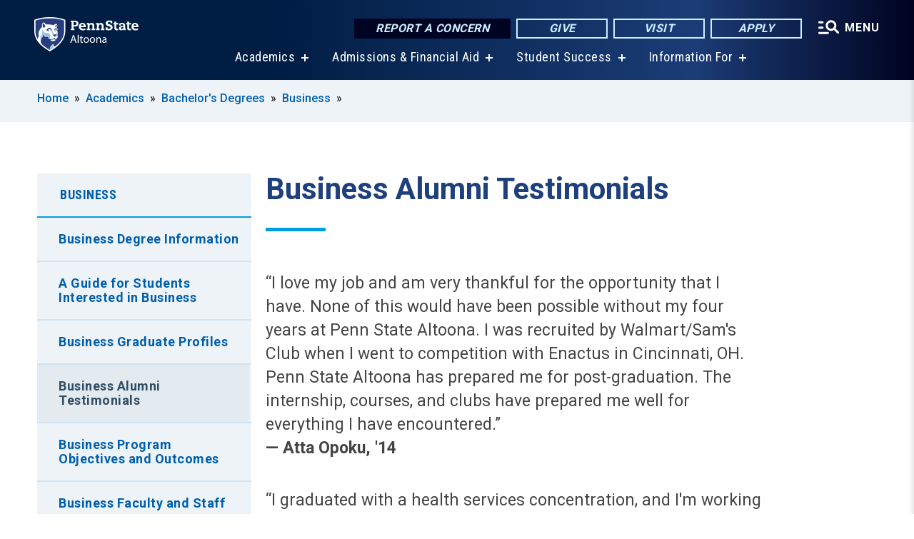

--- FILE ---
content_type: text/html; charset=UTF-8
request_url: https://altoona.psu.edu/academics/bachelors-degrees/business/alumni-testimonials
body_size: 13534
content:
<!DOCTYPE html>
<html  lang="en" dir="ltr" prefix="content: http://purl.org/rss/1.0/modules/content/  dc: http://purl.org/dc/terms/  foaf: http://xmlns.com/foaf/0.1/  og: http://ogp.me/ns#  rdfs: http://www.w3.org/2000/01/rdf-schema#  schema: http://schema.org/  sioc: http://rdfs.org/sioc/ns#  sioct: http://rdfs.org/sioc/types#  skos: http://www.w3.org/2004/02/skos/core#  xsd: http://www.w3.org/2001/XMLSchema# ">
  <head>
    <meta charset="utf-8" />
<meta name="description" content="Hear what our graduates are up to and what they have to say about Penn State Altoona&#039;s business degree program." />
<link rel="canonical" href="https://altoona.psu.edu/academics/bachelors-degrees/business/alumni-testimonials" />
<link rel="shortlink" href="https://altoona.psu.edu/node/83" />
<meta property="og:site_name" content="Penn State Altoona" />
<meta property="og:type" content="article" />
<meta property="og:url" content="https://altoona.psu.edu/academics/bachelors-degrees/business/alumni-testimonials" />
<meta property="og:title" content="Business Alumni Testimonials" />
<meta property="og:description" content="Business Alumni Testimonials" />
<meta name="Generator" content="Drupal 10 (https://www.drupal.org)" />
<meta name="MobileOptimized" content="width" />
<meta name="HandheldFriendly" content="true" />
<meta name="viewport" content="width=device-width, initial-scale=1.0" />
<link rel="icon" href="/profiles/psucampus/themes/psu_sub/favicon.ico" type="image/vnd.microsoft.icon" />

    <title>Business Alumni Testimonials - Business | Penn State Altoona</title>
    <link rel="stylesheet" media="all" href="/sites/altoona/files/css/css_eOsfITadM2pk0ZYHmqw93z3di3O5MQ6hlPkVlo6S-5I.css?delta=0&amp;language=en&amp;theme=psu_sub&amp;include=[base64]" />
<link rel="stylesheet" media="all" href="/sites/altoona/files/css/css_vOKIn-s5YGh1DEldtgwWoh6Qv8I8kpgMVFknYGFYEwc.css?delta=1&amp;language=en&amp;theme=psu_sub&amp;include=[base64]" />
<link rel="stylesheet" media="all" href="https://use.fontawesome.com/releases/v5.8.1/css/all.css" />

    
    <!-- Begin Google fonts -->
    <link href="//fonts.googleapis.com/css2?family=Roboto+Condensed:ital,wght@0,400;0,700;1,400;1,700&amp;family=Roboto+Slab:wght@100;300;400;500;700&amp;family=Roboto:wght@400;500;700;900&amp;family=Open+Sans:ital,wght@0,300;0,400;0,600;0,700;0,800;1,300;1,400;1,600;1,700;1,800" rel="stylesheet" />
    <!-- End Google fonts -->
    <!-- Google Tag Manager -->
    <script>(function(w,d,s,l,i){w[l]=w[l]||[];w[l].push({'gtm.start':
    new Date().getTime(),event:'gtm.js'});var f=d.getElementsByTagName(s)[0],
    j=d.createElement(s),dl=l!='dataLayer'?'&l='+l:'';j.async=true;j.src=
    '//www.googletagmanager.com/gtm.js?id='+i+dl;f.parentNode.insertBefore(j,f);
    })(window,document,'script','dataLayer','GTM-PMMP8L');</script>
    <!-- End Google Tag Manager -->
  </head>
  <body class="path-node page-node-type-basic-page has-glyphicons">
    <!-- Google Tag Manager (noscript) -->
    <noscript><iframe src="//www.googletagmanager.com/ns.html?id=GTM-PMMP8L"
    height="0" width="0" style="display:none;visibility:hidden"></iframe></noscript>
    <!-- End Google Tag Manager (noscript) -->
    <nav id="skip-link" aria-label="skip-link">
      <a href="#main-content" class="visually-hidden focusable skip-link">
        Skip to main content
      </a>
    </nav>
    
      <div class="dialog-off-canvas-main-canvas" data-off-canvas-main-canvas>
    
      <header>
    <div class="overlay"></div>
    <div class="header-wrap">
      <div id="alerts-wrap">
      </div>
      <nav id="navigation">
        <div class="container-psu-main">
          <div class="brand" id="brand">
            <a href="/" class="header-logo">
              <img src="/sites/altoona/files/logos/PSU_AAO_RGB_2C.svg" alt="Penn State Altoona" title="" id="header-logo">
            </a>
            <div class="header-buttons">
              <div class="btn-wrap">
                <a href="https://universityethics.psu.edu/reporting-at-penn-state" class="button hotline-button">Report a Concern</a>
                                    
        <a href="/offices-divisions/development-alumni-relations/giving" class="button gradient-button cta-button">Give</a>
        <a href="/admissions/visit-us" class="button gradient-button cta-button">Visit</a>
        <a href="/admissions/applying" class="button gradient-button cta-button">Apply</a>
  


                                <div class="more-menu-buttons">
                  <button class="hamburger hamburger--arrow-r open-dialog" type="button">
                    <span class="hamburger-box">
                      <svg role="img" aria-label="Expand menu" viewBox="0 0 24 24" xmlns="http://www.w3.org/2000/svg" xmlns:xlink="http://www.w3.org/1999/xlink"><title id="Icon-navSearch-:R4qlnaja:">navSearch icon</title><path fill="#fff" d="M3.02171 18.2822C2.73223 18.2822 2.48957 18.1843 2.29374 17.9885C2.09791 17.7927 2 17.55 2 17.2605C2 16.9711 2.09791 16.7284 2.29374 16.5326C2.48957 16.3367 2.73223 16.2388 3.02171 16.2388H11.1954C11.4849 16.2388 11.7275 16.3367 11.9234 16.5326C12.1192 16.7284 12.2171 16.9711 12.2171 17.2605C12.2171 17.55 12.1192 17.7927 11.9234 17.9885C11.7275 18.1843 11.4849 18.2822 11.1954 18.2822H3.02171ZM3.02171 13.1737C2.73223 13.1737 2.48957 13.0758 2.29374 12.8799C2.09791 12.6841 2 12.4415 2 12.152C2 11.8625 2.09791 11.6198 2.29374 11.424C2.48957 11.2282 2.73223 11.1303 3.02171 11.1303H6.08685C6.37633 11.1303 6.61899 11.2282 6.81482 11.424C7.01064 11.6198 7.10856 11.8625 7.10856 12.152C7.10856 12.4415 7.01064 12.6841 6.81482 12.8799C6.61899 13.0758 6.37633 13.1737 6.08685 13.1737H3.02171ZM3.02171 8.06513C2.73223 8.06513 2.48957 7.96722 2.29374 7.77139C2.09791 7.57556 2 7.33291 2 7.04342C2 6.75394 2.09791 6.51128 2.29374 6.31545C2.48957 6.11963 2.73223 6.02171 3.02171 6.02171H6.08685C6.37633 6.02171 6.61899 6.11963 6.81482 6.31545C7.01064 6.51128 7.10856 6.75394 7.10856 7.04342C7.10856 7.33291 7.01064 7.57556 6.81482 7.77139C6.61899 7.96722 6.37633 8.06513 6.08685 8.06513H3.02171ZM14.2605 15.2171C12.8472 15.2171 11.6424 14.719 10.6462 13.7229C9.65006 12.7267 9.15198 11.5219 9.15198 10.1086C9.15198 8.69519 9.65006 7.49042 10.6462 6.49425C11.6424 5.49808 12.8472 5 14.2605 5C15.6739 5 16.8787 5.49808 17.8748 6.49425C18.871 7.49042 19.3691 8.69519 19.3691 10.1086C19.3691 10.6024 19.2967 11.092 19.152 11.5773C19.0072 12.0626 18.7901 12.5096 18.5006 12.9183L21.719 16.1367C21.9063 16.324 22 16.5624 22 16.8519C22 17.1413 21.9063 17.3797 21.719 17.567C21.5317 17.7544 21.2933 17.848 21.0038 17.848C20.7143 17.848 20.4759 17.7544 20.2886 17.567L17.0702 14.3487C16.6616 14.6381 16.2146 14.8553 15.7292 15C15.2439 15.1447 14.7544 15.2171 14.2605 15.2171ZM14.2605 13.1737C15.112 13.1737 15.8357 12.8757 16.4317 12.2797C17.0277 11.6837 17.3257 10.96 17.3257 10.1086C17.3257 9.25713 17.0277 8.53342 16.4317 7.93742C15.8357 7.34142 15.112 7.04342 14.2605 7.04342C13.4091 7.04342 12.6854 7.34142 12.0894 7.93742C11.4934 8.53342 11.1954 9.25713 11.1954 10.1086C11.1954 10.96 11.4934 11.6837 12.0894 12.2797C12.6854 12.8757 13.4091 13.1737 14.2605 13.1737Z"></path></svg>
                    </span>
                    <span class="more-text">MENU</span>
                  </button>
                </div>
              </div>
            </div>
                              <ul class="main-nav">
          <li class="has-submenu title-xx-small">
            <a href="/academics" data-drupal-link-system-path="node/46">Academics</a>
              <div class="dropdown-content">
          <div class="submenu-links">
            <ul>
                                      <li class="menu_link title-xx-small">
                                <a href="/academics/penn-state-altoona-majors-minors" data-drupal-link-system-path="node/79511">Majors and Minors</a>
              </li>
                                      <li class="menu_link title-xx-small">
                                <a href="/offices-divisions/academic-affairs/registrar/academic-calendar" data-drupal-link-system-path="node/774">Academic Calendars</a>
              </li>
                                      <li class="menu_link title-xx-small">
                                <a href="/research-engagement" data-drupal-link-system-path="node/39311">Research and Engagement</a>
              </li>
                                      <li class="menu_link title-xx-small">
                                <a href="https://libraries.psu.edu/altoona">Eiche Library</a>
              </li>
                                      <li class="menu_link title-xx-small">
                                <a href="/offices-divisions/academic-affairs/registrar" data-drupal-link-system-path="node/21621">Registrar</a>
              </li>
                                      <li class="menu_link title-xx-small">
                                <a href="/academics/advising-penn-state-altoona" data-drupal-link-system-path="node/22521">Academic Advising</a>
              </li>
                                      <li class="menu_link title-xx-small">
                                <a href="/academics/honors-program" data-drupal-link-system-path="node/695">Honors Program</a>
              </li>
                                      <li class="menu_link title-xx-small">
                                <a href="/academics/out-of-class-learning" data-drupal-link-system-path="node/1070">Out-of-Class Learning</a>
              </li>
                                      <li class="menu_link title-xx-small">
                                <a href="/academics/new-student-orientation" data-drupal-link-system-path="node/844">New Student Orientation</a>
              </li>
                                      <li class="menu_link title-xx-small">
                                <a href="/academics/commencement" data-drupal-link-system-path="node/935">Commencement</a>
              </li>
                        </ul>
          </div>
        </div>
          </li>
          <li class="has-submenu title-xx-small">
            <a href="/admissions-and-financial-aid" data-drupal-link-system-path="node/46306">Admissions &amp; Financial Aid</a>
              <div class="dropdown-content">
          <div class="submenu-links">
            <ul>
                                      <li class="menu_link title-xx-small">
                                <a href="/admissions/visit-us" data-drupal-link-system-path="node/731">Visit Us</a>
              </li>
                                      <li class="menu_link title-xx-small">
                                <a href="/admissions" data-drupal-link-system-path="node/48">Admissions Overview</a>
              </li>
                                      <li class="menu_link title-xx-small">
                                <a href="/admissions/applying/first-year-students" data-drupal-link-system-path="node/733">Information for First-Year Students</a>
              </li>
                                      <li class="menu_link title-xx-small">
                                <a href="/admissions/applying" data-drupal-link-system-path="node/741">How to Apply</a>
              </li>
                                      <li class="menu_link title-xx-small">
                                <a href="/admissions/accepted-students" data-drupal-link-system-path="node/743">Accepted Students</a>
              </li>
                                      <li class="menu_link title-xx-small">
                                <a href="/tuition-financial-aid" data-drupal-link-system-path="node/24726">Tuition and Financial Aid Resources</a>
              </li>
                                      <li class="menu_link title-xx-small">
                                <a href="/tuition-financial-aid/financial-aid-101" data-drupal-link-system-path="node/24766">Financial Aid Basics</a>
              </li>
                                      <li class="menu_link title-xx-small">
                                <a href="/tuition-financial-aid/tuition-costs" data-drupal-link-system-path="node/24736">Tuition and Costs</a>
              </li>
                        </ul>
          </div>
        </div>
          </li>
          <li class="has-submenu title-xx-small">
            <a href="/student-success" data-drupal-link-system-path="node/1700">Student Success</a>
              <div class="dropdown-content">
          <div class="submenu-links">
            <ul>
                                      <li class="menu_link title-xx-small">
                                <a href="/student-success/student-success-center" data-drupal-link-system-path="node/57851">Student Success Center</a>
              </li>
                                      <li class="menu_link title-xx-small">
                                <a href="/student-success/help-tool" data-drupal-link-system-path="node/53886">The Help Tool</a>
              </li>
                                      <li class="menu_link title-xx-small">
                                <a href="/student-success/student-success-center/tutoring" data-drupal-link-system-path="node/690">Tutoring</a>
              </li>
                                      <li class="menu_link title-xx-small">
                                <a href="/offices-divisions/student-affairs" data-drupal-link-system-path="node/799">Student Affairs</a>
              </li>
                                      <li class="menu_link title-xx-small">
                                <a href="/offices-divisions/student-affairs/student-leadership-involvement" data-drupal-link-system-path="node/1031">Student and Civic Engagement</a>
              </li>
                                      <li class="menu_link title-xx-small">
                                <a href="/offices-divisions/student-affairs/health-wellness" data-drupal-link-system-path="node/796">Health and Wellness</a>
              </li>
                                      <li class="menu_link title-xx-small">
                                <a href="/belonging-center" data-drupal-link-system-path="node/53881">Belonging Center</a>
              </li>
                                      <li class="menu_link title-xx-small">
                                <a href="/safety-penn-state-altoona" data-drupal-link-system-path="node/57486">Safety at Penn State Altoona</a>
              </li>
                                      <li class="menu_link title-xx-small">
                                <a href="/career-services-landing-page" data-drupal-link-system-path="node/20381">Career Services</a>
              </li>
                                      <li class="menu_link title-xx-small">
                                <a href="https://libraries.psu.edu/altoona">Eiche Library</a>
              </li>
                        </ul>
          </div>
        </div>
          </li>
          <li class="has-submenu title-xx-small">
            <a href="">Information For</a>
              <div class="dropdown-content">
          <div class="submenu-links">
            <ul>
                                      <li class="menu_link title-xx-small">
                                <a href="/prospective-students" data-drupal-link-system-path="node/50">Prospective Students</a>
              </li>
                                      <li class="menu_link title-xx-small">
                                <a href="/transfer-students" data-drupal-link-system-path="node/8549">Transfer Students</a>
              </li>
                                      <li class="menu_link title-xx-small">
                                <a href="/current-students" data-drupal-link-system-path="node/51">Current Students</a>
              </li>
                                      <li class="menu_link title-xx-small">
                                <a href="/diversity-equity-inclusion-belonging/global-programs" data-drupal-link-system-path="node/1254">International Students</a>
              </li>
                                      <li class="menu_link title-xx-small">
                                <a href="/admissions/applying/dual-enrollment-program" data-drupal-link-system-path="node/735">High School Dual Enrollment Program</a>
              </li>
                                      <li class="menu_link title-xx-small">
                                <a href="/faculty-staff" data-drupal-link-system-path="node/52">Faculty &amp; Staff</a>
              </li>
                                      <li class="menu_link title-xx-small">
                                <a href="/alumni" data-drupal-link-system-path="node/54">Alumni</a>
              </li>
                                      <li class="menu_link title-xx-small">
                                <a href="/parents-families" data-drupal-link-system-path="node/11978">Parents &amp; Families</a>
              </li>
                                      <li class="menu_link title-xx-small">
                                <a href="/offices-divisions/workforce-development" data-drupal-link-system-path="node/59816">Professional Development</a>
              </li>
                                      <li class="menu_link title-xx-small">
                                <a href="/visitors" data-drupal-link-system-path="node/62651">Community Events and Classes</a>
              </li>
                        </ul>
          </div>
        </div>
          </li>
    </ul>


                      </div>
        </div>
      </nav>
    </div>
        <div class="dialog full-menu-wrap" role="dialog" aria-labelledby="dialog-title" aria-describedby="dialog-description" inert>
      <div id="dialog-title" class="sr-only">Full site navigation menu</div>
      <p id="dialog-description" class="sr-only">This dialog contains the full navigation menu for this site.</p>
      <nav class="full-menu">
        <a href="/" class="full-menu-mark"><img src="/sites/altoona/files/logos/PSU_AAO_RGB_2C_M.svg" alt="Penn State Altoona" title="" /></a>
        <button class="full-menu-close close-dialog icon-cancel" aria-label="Close Navigation"><span>Close</span></button>
                  <div class="search-block-form google-cse block block-search block-search-form-block" data-drupal-selector="search-block-form" novalidate="novalidate" id="block-search-form" role="search">
  
    
        
  <form block="block-search-form" action="/search/cse" method="get" id="search-block-form" accept-charset="UTF-8" class="search-form">
    <div class="form-item js-form-item form-type-search js-form-type-search form-item-keys js-form-item-keys form-no-label form-group">
      <label for="edit-keys" class="control-label sr-only">Search</label>
  
  
  <div class="input-group"><input title="Enter the terms you wish to search for." data-drupal-selector="edit-keys" class="form-search form-control" placeholder="Search" type="search" id="edit-keys" name="keys" value="" size="10" maxlength="128" /><span class="input-group-btn"><button type="submit" value="Search" class="button js-form-submit form-submit btn-primary btn icon-only"><span class="sr-only">Search</span><span class="icon glyphicon glyphicon-search" aria-hidden="true"></span></button></span></div>

  
  
      <div id="edit-keys--description" class="description help-block">
      Enter the terms you wish to search for.
    </div>
  </div>
<div class="form-actions form-group js-form-wrapper form-wrapper" data-drupal-selector="edit-actions" id="edit-actions"></div>

    <div class="search-type clearfix">
      <fieldset>
        <legend class="element-invisible">Search type:</legend>
        <div id="search-type" class="form-radios">
          <div class="form-item form-type-radio form-item-search-type">
            <input type="radio" id="-search-type-campussite" name="search_type" value="/search/cse"
              checked class="form-radio search-type-campussite">
            <label class="option" for="-search-type-campussite">Penn State Altoona</label>
          </div>
          <div class="form-item form-type-radio form-item-search-type">
            <input type="radio" id="-search-type-campus-people" name="search_type" value="/campus-directory/results"
               class="form-radio search-type-campus-people">
            <label class="option" for="-search-type-campus-people">Campus Directory </label>
          </div>
          <div class="form-item"></div>
          <div class="form-item form-type-radio form-item-search-type">
            <input type="radio" id="-search-type-wwwpsuedu" name="search_type" value="/search/all"
               class="form-radio search-type-wwwpsuedu">
            <label class="option" for="-search-type-wwwpsuedu">Penn State (all websites)</label>
          </div>
          <div class="form-item form-type-radio form-item-search-type">
            <input type="radio" id="-search-type-people" name="search_type" value="https://directory.psu.edu/?userId="
               class="form-radio search-type-people">
            <label class="option" for="-search-type-people">Penn State Directory </label>
          </div>
        </div>
      </fieldset>
    </div>
  </form>

  </div>

                <div class="cta-container">
          <div class="wrap-cta">
            <a href="https://universityethics.psu.edu/reporting-at-penn-state" class="button hotline-button">Report a Concern</a>
                          
        <a href="/offices-divisions/development-alumni-relations/giving" class="button gradient-button cta-button">Give</a>
        <a href="/admissions/visit-us" class="button gradient-button cta-button">Visit</a>
        <a href="/admissions/applying" class="button gradient-button cta-button">Apply</a>
  


                      </div>
        </div>
                      <ul class="main-nav">
          <li class="has-submenu title-small">
            <a href="/penn-state" data-drupal-link-system-path="node/47">This is Penn State Altoona</a>
              <div class="dropdown-content">
          <div class="submenu-links">
            <ul>
                                      <li class="menu_link title-xx-small">
                                <a href="/penn-state/welcome-chancellor" data-drupal-link-system-path="node/55101">Welcome from the Chancellor</a>
              </li>
                                      <li class="menu_link title-xx-small">
                                <a href="/penn-state/at-a-glance" data-drupal-link-system-path="node/1812">Penn State Altoona At a Glance</a>
              </li>
                                      <li class="menu_link title-xx-small">
                                <a href="/penn-state/vision-mission-values" data-drupal-link-system-path="node/909">Mission, Vision, and Values</a>
              </li>
                                      <li class="menu_link title-xx-small">
                                <a href="/penn-state/college-leadership" data-drupal-link-system-path="node/2124">College Leadership</a>
              </li>
                                      <li class="menu_link title-xx-small">
                                <a href="/penn-state/our-history" data-drupal-link-system-path="node/1270">Our History</a>
              </li>
                                      <li class="menu_link title-xx-small">
                                <a href="/penn-state/campus-map" data-drupal-link-system-path="node/12176">Campus Map</a>
              </li>
                                      <li class="menu_link title-xx-small">
                                <a href="https://owc.enterprise.earthnetworks.com/OnlineWeatherCenter.aspx?aid=4543">Current Weather Conditions</a>
              </li>
                                      <li class="menu_link title-xx-small">
                                <a href="/penn-state-altoona-livestream" data-drupal-link-system-path="node/25771">Livestream</a>
              </li>
                        </ul>
          </div>
        </div>
          </li>
          <li class="has-submenu title-small">
            <a href="/academics" data-drupal-link-system-path="node/46">Academics</a>
              <div class="dropdown-content">
          <div class="submenu-links">
            <ul>
                                      <li class="menu_link title-xx-small">
                                <a href="/academics/penn-state-altoona-majors-minors" data-drupal-link-system-path="node/79511">Majors and Minors</a>
              </li>
                                      <li class="menu_link title-xx-small">
                                <a href="/offices-divisions/academic-affairs/registrar/academic-calendar" data-drupal-link-system-path="node/774">Academic Calendars</a>
              </li>
                                      <li class="menu_link title-xx-small">
                                <a href="/academics/out-of-class-learning" data-drupal-link-system-path="node/1070">Out-of-class Learning</a>
              </li>
                                      <li class="menu_link title-xx-small">
                                <a href="https://libraries.psu.edu/altoona">Eiche Library</a>
              </li>
                                      <li class="menu_link title-xx-small">
                                <a href="/offices-divisions/academic-affairs/registrar-2" data-drupal-link-system-path="node/691">Registrar</a>
              </li>
                                      <li class="menu_link title-xx-small">
                                <a href="/academics/advising-penn-state-altoona" data-drupal-link-system-path="node/22521">Academic Advising</a>
              </li>
                                      <li class="menu_link title-xx-small">
                                <a href="/academics/honors-program" data-drupal-link-system-path="node/695">Honors Program</a>
              </li>
                                      <li class="menu_link title-xx-small">
                                <a href="/campus-closures" data-drupal-link-system-path="node/698">Delays, Closings, and Early Dismissals</a>
              </li>
                        </ul>
          </div>
        </div>
          </li>
          <li class="has-submenu title-small">
            <a href="/admissions" data-drupal-link-system-path="node/48">Admissions</a>
              <div class="dropdown-content">
          <div class="submenu-links">
            <ul>
                                      <li class="menu_link title-xx-small">
                                <a href="/admissions/visit-us" data-drupal-link-system-path="node/731">Visit Us</a>
              </li>
                                      <li class="menu_link title-xx-small">
                                <a href="/admissions/applying/first-year-students" data-drupal-link-system-path="node/733">Information for First-Year Students</a>
              </li>
                                      <li class="menu_link title-xx-small">
                                <a href="/admissions/applying" data-drupal-link-system-path="node/741">How to Apply</a>
              </li>
                                      <li class="menu_link title-xx-small">
                                <a href="/admissions/accepted-students" data-drupal-link-system-path="node/743">Accepted Students</a>
              </li>
                                      <li class="menu_link title-xx-small">
                                <a href="/admissions/experience-penn-state-altoona" data-drupal-link-system-path="node/2314">Experience Altoona</a>
              </li>
                                      <li class="menu_link title-xx-small">
                                <a href="/admissions/visit-us/virtual-tour" data-drupal-link-system-path="node/6786">Virtual Tour</a>
              </li>
                        </ul>
          </div>
        </div>
          </li>
          <li class="has-submenu title-small">
            <a href="/tuition-financial-aid" data-drupal-link-system-path="node/24726">Tuition and Financial Aid</a>
              <div class="dropdown-content">
          <div class="submenu-links">
            <ul>
                                      <li class="menu_link title-xx-small">
                                <a href="/tuition-financial-aid/scholarships-awards" data-drupal-link-system-path="node/1560">Scholarships and Awards</a>
              </li>
                                      <li class="menu_link title-xx-small">
                                <a href="/tuition-financial-aid/grants" data-drupal-link-system-path="node/1561">Grants</a>
              </li>
                                      <li class="menu_link title-xx-small">
                                <a href="/tuition-financial-aid/loans" data-drupal-link-system-path="node/1563">Loans</a>
              </li>
                                      <li class="menu_link title-xx-small">
                                <a href="/tuition-financial-aid/work-study" data-drupal-link-system-path="node/1562">Work-study</a>
              </li>
                                      <li class="menu_link title-xx-small">
                                <a href="/tuition-financial-aid/financial-aid-101" data-drupal-link-system-path="node/24766">Financial Aid Basics</a>
              </li>
                                      <li class="menu_link title-xx-small">
                                <a href="/tuition-financial-aid/tuition-costs" data-drupal-link-system-path="node/24736">Tuition and Costs</a>
              </li>
                                      <li class="menu_link title-xx-small">
                                <a href="/tuition-financial-aid/financial-aid-information" data-drupal-link-system-path="node/24771">Financial Aid Information</a>
              </li>
                        </ul>
          </div>
        </div>
          </li>
          <li class="has-submenu title-small">
            <a href="/student-success" data-drupal-link-system-path="node/1700">Student Success</a>
              <div class="dropdown-content">
          <div class="submenu-links">
            <ul>
                                      <li class="menu_link title-xx-small">
                                <a href="/student-success/student-success-center" data-drupal-link-system-path="node/57851">Student Success Center</a>
              </li>
                                      <li class="menu_link title-xx-small">
                                <a href="/student-success/help-tool" data-drupal-link-system-path="node/53886">The Help Tool</a>
              </li>
                                      <li class="menu_link title-xx-small">
                                <a href="/student-success/student-success-center/tutoring" data-drupal-link-system-path="node/690">Tutoring</a>
              </li>
                                      <li class="menu_link title-xx-small">
                                <a href="/offices-divisions/student-affairs" data-drupal-link-system-path="node/799">Student Affairs</a>
              </li>
                                      <li class="menu_link title-xx-small">
                                <a href="/offices-divisions/student-affairs/student-leadership-involvement" data-drupal-link-system-path="node/1031">Student Leadership and Involvement</a>
              </li>
                                      <li class="menu_link title-xx-small">
                                <a href="/healthwellness">Health and Wellness Center</a>
              </li>
                                      <li class="menu_link title-xx-small">
                                <a href="/belonging-center" data-drupal-link-system-path="node/53881">Belonging Center</a>
              </li>
                                      <li class="menu_link title-xx-small">
                                <a href="/student-success/student-success-center/academic-internships" data-drupal-link-system-path="node/9451">Internships</a>
              </li>
                                      <li class="menu_link title-xx-small">
                                <a href="/safety-penn-state-altoona" data-drupal-link-system-path="node/57486">Safety at Penn State Altoona</a>
              </li>
                                      <li class="menu_link title-xx-small">
                                <a href="/student-success/student-success-center/study-away" data-drupal-link-system-path="node/694">Study Abroad/Study Away</a>
              </li>
                        </ul>
          </div>
        </div>
          </li>
          <li class="has-submenu title-small">
            <a href="/research-engagement" data-drupal-link-system-path="node/39311">Research and Engagement</a>
              <div class="dropdown-content">
          <div class="submenu-links">
            <ul>
                                      <li class="menu_link title-xx-small">
                                <a href="/research-engagement/undergraduate-research-and-creative-inquiry" data-drupal-link-system-path="node/39321">Undergraduate Research and Creative Inquiry</a>
              </li>
                                      <li class="menu_link title-xx-small">
                                <a href="/research-engagement/faculty-research-resources" data-drupal-link-system-path="node/692">Faculty Research Resources</a>
              </li>
                                      <li class="menu_link title-xx-small">
                                <a href="/research-engagement/faculty-research-resources/internal-grants-awards" data-drupal-link-system-path="node/1091">Internal Grants and Awards</a>
              </li>
                        </ul>
          </div>
        </div>
          </li>
          <li class="has-submenu title-small">
            <a href="http://www.psaltoonalions.com">Athletics</a>
              <div class="dropdown-content">
          <div class="submenu-links">
            <ul>
                                      <li class="menu_link title-xx-small">
                                <a href="http://www.psaltoonalions.com/composite">Schedule</a>
              </li>
                                      <li class="menu_link title-xx-small">
                                <a href="http://www.psaltoonalions.com/information/Facilities/Main">Facilities</a>
              </li>
                                      <li class="menu_link title-xx-small">
                                <a href="/offices-divisions/recreation" data-drupal-link-system-path="node/789">Recreation and Club Sports</a>
              </li>
                                      <li class="menu_link title-xx-small">
                                <a href="http://www.psaltoonalions.com/information/directory/index">Staff and Coaches Directory</a>
              </li>
                                      <li class="menu_link title-xx-small">
                                <a href="https://www.psaltoonalions.com/information/Athletic_Training/Athletic_Training">Athletic Training and Sports Physicals</a>
              </li>
                                      <li class="menu_link title-xx-small">
                                <a href="https://www.psaltoonalions.com/landing/headlines-featured">Athletics News</a>
              </li>
                                      <li class="menu_link title-xx-small">
                                <a href="https://www.psaltoonalions.com/information/Camps/Main">Camps and Clinics</a>
              </li>
                                      <li class="menu_link title-xx-small">
                                <a href="https://www.psaltoonalions.com/sports/hof/index">Hall of Fame</a>
              </li>
                        </ul>
          </div>
        </div>
          </li>
    </ul>


                <div class="links-menus">
          <div class="audience-menu">
                                      <h4 class="title-xx-small">Find Information For:</h4>
                
              <ul block="block-psu-sub-information-menu" class="menu">
              <li class="title-small">
        <a href="/prospective-students" data-drupal-link-system-path="node/50">Prospective Students</a>
              </li>
          <li class="title-small">
        <a href="/transfer-students" data-drupal-link-system-path="node/8549">Transfer Students</a>
              </li>
          <li class="title-small">
        <a href="/current-students" data-drupal-link-system-path="node/51">Current Students</a>
              </li>
          <li class="title-small">
        <a href="/diversity-equity-inclusion-belonging/global-programs" data-drupal-link-system-path="node/1254">International Students</a>
              </li>
          <li class="title-small">
        <a href="/admissions/applying/dual-enrollment-program" data-drupal-link-system-path="node/735">High School Dual Enrollment Program</a>
              </li>
          <li class="title-small">
        <a href="/faculty-staff" data-drupal-link-system-path="node/52">Faculty &amp; Staff</a>
              </li>
          <li class="title-small">
        <a href="/alumni" data-drupal-link-system-path="node/54">Alumni</a>
              </li>
          <li class="title-small">
        <a href="/parents-families" data-drupal-link-system-path="node/11978">Parents &amp; Families</a>
              </li>
          <li class="title-small">
        <a href="/offices-divisions/workforce-development" data-drupal-link-system-path="node/59816">Professional Development</a>
              </li>
          <li class="title-small">
        <a href="/visitors" data-drupal-link-system-path="node/62651">Community Events and Classes</a>
              </li>
        </ul>
  



                      </div>
          <div class="helpful-links-menu">
                                      <h4 class="title-xx-small">Helpful Links</h4>
                
              <ul block="block-psu-sub-helpful-links-menu" class="menu">
              <li class="title-x-small">
        <a href="/map" data-drupal-link-system-path="map">Campus Map</a>
              </li>
          <li class="title-x-small">
        <a href="/offices-divisions/academic-affairs/registrar/academic-calendar" data-drupal-link-system-path="node/774">Academic Calendar</a>
              </li>
          <li class="title-x-small">
        <a href="/penn-state/campus-calendar" data-drupal-link-system-path="node/9776">Campus Calendar</a>
              </li>
          <li class="title-x-small">
        <a href="/visitors/community-calendar" data-drupal-link-system-path="node/68491">Community Calendar</a>
              </li>
          <li class="title-x-small">
        <a href="/offices-divisions/academic-affairs/misciagna-family-center-performing-arts/community-art-classes" data-drupal-link-system-path="node/67771">Community Art Classes</a>
              </li>
          <li class="title-x-small">
        <a href="/student-success/student-success-center" data-drupal-link-system-path="node/57851">Student Success Center</a>
              </li>
          <li class="title-x-small">
        <a href="/student-success/help-tool" data-drupal-link-system-path="node/53886">The Help Tool</a>
              </li>
          <li class="title-x-small">
        <a href="/campus-directory" data-drupal-link-system-path="campus-directory">Faculty &amp; Staff Directory</a>
              </li>
          <li class="title-x-small">
        <a href="/offices-divisions" data-drupal-link-system-path="node/2132">Offices and Divisions</a>
              </li>
          <li class="title-x-small">
        <a href="https://hr.psu.edu/careers">Employment Opportunities</a>
              </li>
        </ul>
  



                      </div>
        </div>
        <div class="social-menu">
                                <h4 class="title-x-small">Connect With Us</h4>
            <section id="block-header-social-media-block" class="block block-psucampus-core block-social-media-block clearfix">
  
    

      <div class="content social-icon-wrapper"><ul class="social-share-list"><li class="social-share-list__item"><a href="http://www.facebook.com/PSAltoona" class="prototype-icon prototype-icon-social-facebook" title="facebook"><span class="social-icon-text">facebook</span></a></li><li class="social-share-list__item"><a href="http://instagram.com/pennstatealtoona" class="prototype-icon prototype-icon-social-instagram" title="instagram"><span class="social-icon-text">instagram</span></a></li><li class="social-share-list__item"><a href="http://www.youtube.com/PennStateAltoona" class="prototype-icon prototype-icon-social-youtube" title="youtube"><span class="social-icon-text">youtube</span></a></li><li class="social-share-list__item"><a href="http://www.linkedin.com/school/15133157" class="prototype-icon prototype-icon-social-linkedin" title="linkedin"><span class="social-icon-text">linkedin</span></a></li><li class="social-share-list__item"><a href="https://www.tiktok.com/@pennstatealtoona" class="prototype-icon prototype-icon-social-tiktok" title="tiktok"><img src="https://altoona.psu.edu/profiles/psucampus/themes/psu_sub/images/tiktok.svg" class="svg tiktok" alt="TikTok" /><span class="social-icon-text">tiktok</span></a></li></ul></div>
  </section>


                  </div>
      </nav>
    </div>
      </header>
  
  <section id="preface-outer-wrapper" class="outer-wrapper clearfix" role="main" aria-label="features">
    <div id="preface-layout" class="preface-layout inner-wrapper clearfix">
      <div id="preface-first" class="region--preface-first">
          <div class="region region-preface-first">
    <section id="block-psu-sub-breadcrumbs" class="block block-system block-system-breadcrumb-block">
        <ol class="breadcrumb">
          <li >
                  <a href="/">Home</a>
              </li>
          <li >
                  <a href="/academics">Academics</a>
              </li>
          <li >
                  <a href="/academics/bachelors-degrees">Bachelor&#039;s Degrees</a>
              </li>
          <li >
                  <a href="/academics/bachelors-degrees/business">Business</a>
              </li>
      </ol>

  </section>


  </div>

      </div>
    </div>
  </section>
  



    
  <div role="main" class="main-container container js-quickedit-main-content">
    <div id="main-layout" class="main-layout inner-wrapper clearfix">
      <div class="row main-layout-row">
                                              <div class="col-sm-12 sidebar-first-only" id="heading">
                <div class="region region-header">
    <div data-drupal-messages-fallback class="hidden"></div>
  <div id="page-title-wrapper" role="main" aria-label="title">
  
      <h1 class="page-header">
<span>Business Alumni Testimonials</span>
</h1>
    
</div>


  </div>

            </div>
                  
                        
        <section class="col-sm-9 sidebar-first-only">

                                              
                      
                                <a id="main-content"></a>
              <div class="region region-content">
      <article about="/academics/bachelors-degrees/business/alumni-testimonials" class="node basic-page node-basic-page full clearfix">

  
  
  <div class="content">
    
            <div class="field field--name-body field--type-text-with-summary field--label-hidden field--item"><p>“I love my job and am very thankful for the opportunity that I have. None of this would have been possible without my four years at Penn State Altoona. I was recruited by Walmart/Sam's Club when I went to competition with Enactus in Cincinnati, OH. Penn State Altoona has prepared me for post-graduation. The internship, courses, and clubs have prepared me well for everything I have encountered.”<br />
<strong>— Atta Opoku, '14</strong></p>

<p>“I graduated with a health services concentration, and I'm working in the IT department as an EHR system analyst of a major healthcare organization, conducting analysis, implementing a new electronic health record (EHR), and supporting end users when they begin using the program. Both my coursework and my internship while at Penn State Altoona made the difference in getting this job. My course work definitely helped me get the internship. I did my internship in the pediatric department of the organization I'm working in now, which helped in the hiring process because I was already a step ahead of other applicants.”<br />
<strong>— Danika Mull, '12</strong></p>

<p>“My time at Penn State Altoona has influenced my career and helped me succeed. The most valuable of my experience was taking both marketing/management and the finance concentration. If it were not for doing both, I feel I would have struggled once entering my positions at Craneware and Honda. The two concentrations have complemented each other extremely well. I believe it is pivotal for students to have a well-rounded understanding of multiple disciplines. Working with lean departments and demanding so much out of each role, it makes it that much more important for an employee have a diverse background in multiple concentrations. Entering the workforce, my advice would be prepare to work extremely hard, long hours, and make sure you choose something you are passionate about. I am a firm believer that the more you love what you do, the more successful you will be.”<br />
<strong>— Sean Buda, '10</strong></p>

<p>“I just started my second tech company in San Diego this January. If anything, my entrepreneurship minor is what I am applying most. As an entrepreneur, I love building something from nothing more than anything else. There is no better feeling than cashing that first check. The challenge as an entrepreneur is to keep going, and there are multiple meanings behind that. First, you are going to have plenty of days where you want to just give up; those are the days you need to push through. Second, when you start to see progress, you need to not let up. If anything, push harder; momentum is essential.”<br />
<strong>— Matt Borza, '12</strong></p>

<p>“I am happy to be working in the field of my degree. After I graduated in 2010, I took my first job with ING Direct, which later turned into Capital One, where I took a job in finance. My experience at Penn State Altoona definitely prepared me for everything I had to face in the business world. I feel that the course work, along with the internship, were the biggest influences on my outcome in the business world. From the start, I excelled through the roles and was able to make many career advancements. The course work in my entrepreneurship minor had a great impact on how I was able to adapt to the business world and excel right from the beginning.”<br />
<strong>— Christopher Patille, '10</strong></p>

<p>“I am currently working as a marketing analyst and public relations coordinator for a child care chain in Pittsburgh, Brightside Academy. I work reporting and analytic across a variety of marketing platforms, and I also manage our public relations, dealing with news releases, community outreach programs, and social media. My education at Penn State Altoona was definitely valuable for my career path. This is my third professional position after college; I am working in my field of study and on the career path I've always wanted. I believe it was the course work in my combination degree that made the difference for me. I studied marketing and management, but also minored in communications and entrepreneurship. This allowed me to learn not only the business side of marketing, but also the communications aspect, which has been very helpful for my career path.”<br />
<strong>— Rebecca Peters, '11</strong></p>
</div>
      
  </div>

</article>


  </div>

                  </section>

                                      <aside class="col-sm-3 sidebar-first-only sidebar-first" role="complementary">

              <button class="in-this-section" aria-expanded="false" aria-label="An accordion view for the subnavigation of this section." aria-controls="block-basic-page-navigation">
                In This Section <span class="fas fa-angle-down"></span>
              </button>

                <div class="region region-sidebar-first">
    



<section id="block-basic-page-navigation" class="block block-psucampus-basic-page block-psucampus-basic-page-navigation clearfix">
  <div class="basic-page-navigation-wrapper">
                  <h3><a href="/academics/bachelors-degrees/business" class="active-trail" hreflang="en">Business</a></h3>
                    <ul class="basic-page-navigation-item subpages-menu">
                                                <li>
                <a href="/academics/bachelors-degrees/business/degree-information" class="basic-page-navigation-link" hreflang="en">Business Degree Information</a>
              </li>
                                                            <li>
                <a href="/academics/bachelors-degrees/business/guide-students-interested-business" class="basic-page-navigation-link" hreflang="en">A Guide for Students Interested in Business</a>
              </li>
                                                            <li>
                <a href="/academics/bachelors-degrees/business/graduate-profiles" class="basic-page-navigation-link" hreflang="en">Business Graduate Profiles</a>
              </li>
                                                            <li>
                <a href="/academics/bachelors-degrees/business/alumni-testimonials" class="basic-page-navigation-link active open" hreflang="en">Business Alumni Testimonials</a>
              </li>
                                                            <li>
                <a href="/academics/bachelors-degrees/business/objectives-outcomes" class="basic-page-navigation-link" hreflang="en">Business Program Objectives and Outcomes</a>
              </li>
                                                            <li>
                <a href="/academics/bachelors-degrees/business/faculty-staff" class="basic-page-navigation-link" hreflang="en">Business Faculty and Staff</a>
              </li>
                              </ul>
            </div>
</section>



  </div>

            </aside>
                  
                      </div>
    </div>
  </div>

  <section id="postscript-outer-wrapper" class="outer-wrapper clearfix" role="complementary" aria-label="postscript features">
    <div id="postscript-layout" class="postscript-layout inner-wrapper clearfix">
      <div id="postscript-first" class="region--postscript-first">
          <div class="region region-postscript-first">
    <section class="odd block block-psucampus-component block-psucampus-component-block" id="block-psucampus-component-block">
      <div class="component-grouped grouped-callout-component count-2"><article class="text-callout node component node-component callout-component teaser-condensed clearfix" about="/component/callout-business-suggested-academic-plan">
    <div class="content">
    
            <div class="field field--name-field-component-type field--type-entity-reference-revisions field--label-hidden field--item">  <div class="paragraph paragraph--type--callout-component paragraph--view-mode--teaser-condensed no-date no-image">
    
        <div class="callout-field-header">
      <h3>Suggested Academic Plan</h3>
    </div>
            <div class="body-date-combined">
      
            <div class="field field--name-field-html-body field--type-text-long field--label-hidden field--item"><p>Suggested Academic Plans (SAPs) are sample semester-by-semester guides you can use to meet degree requirements.</p><h3>Business SAP for Prospective Students</h3><p><a href="https://bulletins.psu.edu/undergraduate/colleges/altoona/business-bs/#suggestedacademicplantext">View the SAP for the B.S. in Business (Accounting, Business Analytics, Entrepreneurship, and Management &amp; Marketing options).</a></p><h3>Business SAP for Current Students</h3><p><a href="https://bulletins.psu.edu/undergraduate/archive/">To access previous years' suggested academic plans, please visit the archive to view the appropriate Undergraduate Bulletin edition.</a></p></div>
      
      
    </div>
        
  </div>
</div>
      
  </div>
</article>
<article class="text-callout node component node-component callout-component teaser-condensed clearfix" about="/component/callout-career-outcomes">
    <div class="content">
    
            <div class="field field--name-field-component-type field--type-entity-reference-revisions field--label-hidden field--item">  <div class="paragraph paragraph--type--callout-component paragraph--view-mode--teaser-condensed no-date no-image">
    
        <div class="callout-field-header">
      <h3>Career Outcomes</h3>
    </div>
            <div class="body-date-combined">
      
            <div class="field field--name-field-html-body field--type-text-long field--label-hidden field--item"><h3>The future is bright for Penn State Altoona graduates!</h3><p>Visit the Career Outcomes page, select one of our four-year degree programs, and explore information about our alumni, including salary data, potential career paths, and alumni highlights.</p></div>
      
      
    </div>
        
            <div class="field field--name-field-url field--type-link field--label-hidden field--item"><a href="/admissions/career-outcomes"><div class="button dark icon-angle-right">Explore Career Outcomes</div></a></div>
      
  </div>
</div>
      
  </div>
</article>
</div>
<div class="component-grouped grouped-house-ad-component count-3"><article class="_005fa9 node component node-component house-ad-component teaser-condensed clearfix" about="/component/house-ad-apply-now">
    <div class="content">
    
            <div class="field field--name-field-component-type field--type-entity-reference-revisions field--label-hidden field--item">      <a href="/admissions/applying">
      <div class="paragraph paragraph--type--house-ad-component paragraph--view-mode--teaser-condensed">
              
            <div class="field field--name-field-text-image field--type-image field--label-hidden field--item">  <img loading="lazy" src="/sites/altoona/files/styles/callout_component_image/public/apply-penn-state_0.png?itok=9vuBeMNM" width="780" height="147" alt="White graphic featuring a checkmark inside a square next to the words APPLY TO PENN STATE." typeof="foaf:Image" class="img-responsive" />


</div>
      
  <div class="field field--name-field-url field--type-link field--label-hidden field--item"><div class="button dark icon-angle-right">Apply to Penn State</div></div>

          </div>
  </a>
</div>
      
  </div>
</article>
<article class="_005fa9 node component node-component house-ad-component teaser-condensed clearfix" about="/component/house-ad-visit-us">
    <div class="content">
    
            <div class="field field--name-field-component-type field--type-entity-reference-revisions field--label-hidden field--item">      <a href="/admissions/visit-us">
      <div class="paragraph paragraph--type--house-ad-component paragraph--view-mode--teaser-condensed">
              
            <div class="field field--name-field-text-image field--type-image field--label-hidden field--item">  <img loading="lazy" src="/sites/altoona/files/styles/callout_component_image/public/visit-us_0.png?itok=Id0u935f" width="780" height="147" alt="White graphic with a map and location pin icon beside bold text reading VISIT US! In-person or virtually." typeof="foaf:Image" class="img-responsive" />


</div>
      
  <div class="field field--name-field-url field--type-link field--label-hidden field--item"><div class="button dark icon-angle-right">Schedule a Visit</div></div>

          </div>
  </a>
</div>
      
  </div>
</article>
<article class="_005fa9 node component node-component house-ad-component teaser-condensed clearfix" about="/component/house-ad-help-tool">
    <div class="content">
    
            <div class="field field--name-field-component-type field--type-entity-reference-revisions field--label-hidden field--item">      <a href="/student-success/help-tool">
      <div class="paragraph paragraph--type--house-ad-component paragraph--view-mode--teaser-condensed">
              
            <div class="field field--name-field-text-image field--type-image field--label-hidden field--item">  <img loading="lazy" src="/sites/altoona/files/styles/callout_component_image/public/help-tool.png?itok=UrwagSQb" width="780" height="136" alt="White graphic with a question mark icon beside bold text reading THE HELP TOOL." typeof="foaf:Image" class="img-responsive" />


</div>
      
  <div class="field field--name-field-url field--type-link field--label-hidden field--item"><div class="button dark icon-angle-right">Connect with Student Resources</div></div>

          </div>
  </a>
</div>
      
  </div>
</article>
</div>
<div class="component-grouped grouped-callout-component count-2"><article class="text-callout node component node-component callout-component teaser-condensed clearfix" about="/component/callout-student-success-center-basic-info">
    <div class="content">
    
            <div class="field field--name-field-component-type field--type-entity-reference-revisions field--label-hidden field--item">  <div class="paragraph paragraph--type--callout-component paragraph--view-mode--teaser-condensed no-date no-image">
    
        <div class="callout-field-header">
      <h3>Student Success Center</h3>
    </div>
            <div class="body-date-combined">
      
            <div class="field field--name-field-html-body field--type-text-long field--label-hidden field--item"><p>Located in room 125 on the lower level of the Eiche Library, the Student Success Center supports two main functions:</p>

<ul>
	<li>To <strong>GET HELP</strong> for those students who need academic and non-academic assistance, and</li>
	<li>To <strong>GET AHEAD</strong> for those students ready to take the next steps in their education.</li>
</ul>
</div>
      
      
    </div>
        
            <div class="field field--name-field-url field--type-link field--label-hidden field--item"><a href="/student-success/student-success-center"><div class="button dark icon-angle-right">Learn more about the Student Success Center</div></a></div>
      
  </div>
</div>
      
  </div>
</article>
<article class="text-callout node component node-component callout-component teaser-condensed clearfix" about="/component/callout-out-class-learning">
    <div class="content">
    
            <div class="field field--name-field-component-type field--type-entity-reference-revisions field--label-hidden field--item">  <div class="paragraph paragraph--type--callout-component paragraph--view-mode--teaser-condensed no-date no-image">
    
        <div class="callout-field-header">
      <h3>Out-of-Class Learning</h3>
    </div>
            <div class="body-date-combined">
      
            <div class="field field--name-field-html-body field--type-text-long field--label-hidden field--item"><p>Out-of-classroom academic experiences that complement in-class learning, including:</p>

<ul>
	<li><a data-entity-substitution="canonical" data-entity-type="node" data-entity-uuid="dd7fe9d1-80b8-4c9b-b6f0-a0151ad63965" href="/student-success/student-success-center/study-away">Study Away Programs</a></li>
	<li><a data-entity-substitution="canonical" data-entity-type="node" data-entity-uuid="17c473c9-5989-4815-a1ef-15a60a65fc3f" href="/student-success/student-success-center/academic-internships">Academic Internships</a></li>
	<li><a data-entity-substitution="canonical" data-entity-type="node" data-entity-uuid="ce094694-6346-49b4-a164-7c96f2ae42d4" href="/research-engagement/undergraduate-research-and-creative-inquiry">Undergraduate Research and Creative Inquiry</a></li>
</ul>
</div>
      
      
    </div>
        
            <div class="field field--name-field-url field--type-link field--label-hidden field--item"><a href="/academics/out-of-class-learning"><div class="button dark icon-angle-right">Learn more about Out-of-class Learning</div></a></div>
      
  </div>
</div>
      
  </div>
</article>
</div>

  </section>
<section id="block-basic-page-see-also" class="block block-psucampus-basic-page block-psucampus-basic-page-also clearfix">
  
      <h2 class="block-title">See Also</h2>
    

      <div class="field field--name-field-see-also field--type-link field--label-above field--items">
  <ul class="see-also-list">
          <li class="field--item"><a href="http://sites.psu.edu/sheetzcenter">Sheetz Center for Entrepreneurial Excellence</a></li>
          <li class="field--item"><a href="/downtown-campus">Downtown Campus</a></li>
          <li class="field--item"><a href="/academics/associate-degrees/business-administration">Associate Degree in Business Administration</a></li>
          <li class="field--item"><a href="/academics/minor-programs/entrepreneurship">Entrepreneurship Minor</a></li>
          <li class="field--item"><a href="https://sheetzfellows.psu.edu">Sheetz Fellows Program</a></li>
      </ul>
</div>

  </section>


  </div>

      </div>
    </div>
  </section>

<footer id="footer-outer-wrapper" role="contentinfo">
  <div id="footer-layout-main" class="footer-layout inner-wrapper clearfix">
    <div id="footer-main" class="footer region--footer">
      <div class="footer-campus-data">
        <div class="map">
                      <a href="/" id="footer-campus-map" class="footer-campus-map">
              <img src="/sites/altoona/files/logos/Altoonafootermap.png" alt="Pennsylvania map showing Penn State&#039;s campuses with Penn State Altoona highlighted" title="" />
            </a>
                  </div>
        <div class="site-slogan body-x-small">
          <h3 class="org-name title-small">Penn State Altoona</h3>
          A full-service, four-year, residential campus located less than 45 miles from the research campus at University Park. Offering 21 four-year degrees and the first two years of over 275 Penn State majors.

        </div>
        <div class="social">
                      <section id="block-social-media-block" class="block block-psucampus-core block-social-media-block clearfix">
  
    

      <div class="content social-icon-wrapper"><ul class="social-share-list"><li class="social-share-list__item"><a href="http://www.facebook.com/PSAltoona" class="prototype-icon prototype-icon-social-facebook" title="facebook"><span class="social-icon-text">facebook</span></a></li><li class="social-share-list__item"><a href="http://instagram.com/pennstatealtoona" class="prototype-icon prototype-icon-social-instagram" title="instagram"><span class="social-icon-text">instagram</span></a></li><li class="social-share-list__item"><a href="http://www.youtube.com/PennStateAltoona" class="prototype-icon prototype-icon-social-youtube" title="youtube"><span class="social-icon-text">youtube</span></a></li><li class="social-share-list__item"><a href="http://www.linkedin.com/school/15133157" class="prototype-icon prototype-icon-social-linkedin" title="linkedin"><span class="social-icon-text">linkedin</span></a></li><li class="social-share-list__item"><a href="https://www.tiktok.com/@pennstatealtoona" class="prototype-icon prototype-icon-social-tiktok" title="tiktok"><img src="https://altoona.psu.edu/profiles/psucampus/themes/psu_sub/images/tiktok.svg" class="svg tiktok" alt="TikTok" /><span class="social-icon-text">tiktok</span></a></li></ul></div>
  </section>


                  </div>
        <div class="cta-container">
          <div class="wrap-cta">
                          
        <a href="/offices-divisions/development-alumni-relations/giving" class="button gradient-button cta-button">Give</a>
        <a href="/admissions/visit-us" class="button gradient-button cta-button">Visit</a>
        <a href="/admissions/applying" class="button gradient-button cta-button">Apply</a>
  


                      </div>
        </div>
      </div>
      <div class="footer-menu">
                          <ul class="menu">
          <li class="title-x-small">
                <a href="/penn-state" data-drupal-link-system-path="node/47">This is Penn State Altoona</a>
                  <ul inert>
                      <li class="title-xx-small">
                            <a href="/penn-state/welcome-chancellor" data-drupal-link-system-path="node/55101">Welcome from the Chancellor</a>
            </li>
                      <li class="title-xx-small">
                            <a href="/penn-state/at-a-glance" data-drupal-link-system-path="node/1812">Penn State Altoona At a Glance</a>
            </li>
                      <li class="title-xx-small">
                            <a href="/penn-state/vision-mission-values" data-drupal-link-system-path="node/909">Mission, Vision, and Values</a>
            </li>
                      <li class="title-xx-small">
                            <a href="/penn-state/college-leadership" data-drupal-link-system-path="node/2124">College Leadership</a>
            </li>
                      <li class="title-xx-small">
                            <a href="/penn-state/our-history" data-drupal-link-system-path="node/1270">Our History</a>
            </li>
                      <li class="title-xx-small">
                            <a href="/penn-state/campus-map" data-drupal-link-system-path="node/12176">Campus Map</a>
            </li>
                      <li class="title-xx-small">
                            <a href="https://owc.enterprise.earthnetworks.com/OnlineWeatherCenter.aspx?aid=4543">Current Weather Conditions</a>
            </li>
                      <li class="title-xx-small">
                            <a href="/penn-state-altoona-livestream" data-drupal-link-system-path="node/25771">Livestream</a>
            </li>
                    </ul>
              </li>
          <li class="title-x-small">
                <a href="/academics" data-drupal-link-system-path="node/46">Academics</a>
                  <ul inert>
                      <li class="title-xx-small">
                            <a href="/academics/penn-state-altoona-majors-minors" data-drupal-link-system-path="node/79511">Majors and Minors</a>
            </li>
                      <li class="title-xx-small">
                            <a href="/offices-divisions/academic-affairs/registrar/academic-calendar" data-drupal-link-system-path="node/774">Academic Calendars</a>
            </li>
                      <li class="title-xx-small">
                            <a href="/academics/out-of-class-learning" data-drupal-link-system-path="node/1070">Out-of-Class Learning</a>
            </li>
                      <li class="title-xx-small">
                            <a href="https://libraries.psu.edu/altoona">Eiche Library</a>
            </li>
                      <li class="title-xx-small">
                            <a href="/offices-divisions/academic-affairs/registrar-2" data-drupal-link-system-path="node/691">Registrar</a>
            </li>
                      <li class="title-xx-small">
                            <a href="/academics/advising-penn-state-altoona" data-drupal-link-system-path="node/22521">Academic Advising</a>
            </li>
                      <li class="title-xx-small">
                            <a href="/academics/honors-program" data-drupal-link-system-path="node/695">Honors Program</a>
            </li>
                      <li class="title-xx-small">
                            <a href="/campus-closures" data-drupal-link-system-path="node/698">Delays, Closings, and Early Dismissals</a>
            </li>
                    </ul>
              </li>
          <li class="title-x-small">
                <a href="/admissions" data-drupal-link-system-path="node/48">Admissions</a>
                  <ul inert>
                      <li class="title-xx-small">
                            <a href="/admissions/visit-us" data-drupal-link-system-path="node/731">Visit Us</a>
            </li>
                      <li class="title-xx-small">
                            <a href="/admissions/applying/first-year-students" data-drupal-link-system-path="node/733">Information for First-Year Students</a>
            </li>
                      <li class="title-xx-small">
                            <a href="/admissions/applying" data-drupal-link-system-path="node/741">How to Apply</a>
            </li>
                      <li class="title-xx-small">
                            <a href="/admissions/accepted-students" data-drupal-link-system-path="node/743">Accepted Students</a>
            </li>
                      <li class="title-xx-small">
                            <a href="/admissions/experience-penn-state-altoona" data-drupal-link-system-path="node/2314">Experience Altoona</a>
            </li>
                      <li class="title-xx-small">
                            <a href="/admissions/visit-us/virtual-tour" data-drupal-link-system-path="node/6786">Virtual Tour</a>
            </li>
                    </ul>
              </li>
          <li class="title-x-small">
                <a href="/tuition-financial-aid" data-drupal-link-system-path="node/24726">Tuition &amp; Financial Aid</a>
                  <ul inert>
                      <li class="title-xx-small">
                            <a href="/tuition-financial-aid/scholarships-awards" data-drupal-link-system-path="node/1560">Scholarships and Awards</a>
            </li>
                      <li class="title-xx-small">
                            <a href="/tuition-financial-aid/grants" data-drupal-link-system-path="node/1561">Grants</a>
            </li>
                      <li class="title-xx-small">
                            <a href="/tuition-financial-aid/loans" data-drupal-link-system-path="node/1563">Loans</a>
            </li>
                      <li class="title-xx-small">
                            <a href="/tuition-financial-aid/work-study" data-drupal-link-system-path="node/1562">Work-study</a>
            </li>
                      <li class="title-xx-small">
                            <a href="/tuition-financial-aid/financial-aid-101" data-drupal-link-system-path="node/24766">Financial Aid Basics</a>
            </li>
                      <li class="title-xx-small">
                            <a href="/tuition-financial-aid/tuition-costs" data-drupal-link-system-path="node/24736">Tuition and Costs</a>
            </li>
                      <li class="title-xx-small">
                            <a href="/tuition-financial-aid/financial-aid-information" data-drupal-link-system-path="node/24771">Financial Aid Information</a>
            </li>
                    </ul>
              </li>
        </ul>
    <ul class="menu">
          <li class="title-x-small">
                <a href="/student-success" data-drupal-link-system-path="node/1700">Student Success</a>
                  <ul inert>
                      <li class="title-xx-small">
                            <a href="/student-success/student-success-center" data-drupal-link-system-path="node/57851">Student Success Center</a>
            </li>
                      <li class="title-xx-small">
                            <a href="/student-success/help-tool" data-drupal-link-system-path="node/53886">The Help Tool</a>
            </li>
                      <li class="title-xx-small">
                            <a href="/student-success/student-success-center/tutoring" data-drupal-link-system-path="node/690">Tutoring</a>
            </li>
                      <li class="title-xx-small">
                            <a href="/offices-divisions/student-affairs" data-drupal-link-system-path="node/799">Student Affairs</a>
            </li>
                      <li class="title-xx-small">
                            <a href="/offices-divisions/student-affairs/student-leadership-involvement" data-drupal-link-system-path="node/1031">Student and Civic Engagement</a>
            </li>
                      <li class="title-xx-small">
                            <a href="/offices-divisions/student-affairs/health-wellness" data-drupal-link-system-path="node/796">Health and Wellness Center</a>
            </li>
                      <li class="title-xx-small">
                            <a href="/belonging-center" data-drupal-link-system-path="node/53881">Belonging Center</a>
            </li>
                      <li class="title-xx-small">
                            <a href="/safety-penn-state-altoona" data-drupal-link-system-path="node/57486">Safety at Penn State Altoona</a>
            </li>
                      <li class="title-xx-small">
                            <a href="/career-services-landing-page" data-drupal-link-system-path="node/20381">Career Services</a>
            </li>
                      <li class="title-xx-small">
                            <a href="https://libraries.psu.edu/altoona">Eiche Library</a>
            </li>
                    </ul>
              </li>
          <li class="title-x-small">
                <a href="/research-engagement" data-drupal-link-system-path="node/39311">Research &amp; Engagement</a>
                  <ul inert>
                      <li class="title-xx-small">
                            <a href="/research-engagement/undergraduate-research-and-creative-inquiry" data-drupal-link-system-path="node/39321">Undergraduate Research and Creative Inquiry</a>
            </li>
                      <li class="title-xx-small">
                            <a href="/research-engagement/faculty-research-resources" data-drupal-link-system-path="node/692">Faculty Research Resources</a>
            </li>
                      <li class="title-xx-small">
                            <a href="/student-success/student-success-center/academic-internships" data-drupal-link-system-path="node/9451">Internships</a>
            </li>
                      <li class="title-xx-small">
                            <a href="/student-success/student-success-center/study-away" data-drupal-link-system-path="node/694">Study Abroad/Study Away</a>
            </li>
                      <li class="title-xx-small">
                            <a href="/research-engagement/faculty-research-resources/internal-grants-awards" data-drupal-link-system-path="node/1091">Internal Grants and Awards</a>
            </li>
                    </ul>
              </li>
          <li class="title-x-small">
                <a href="http://www.psaltoonalions.com">Athletics</a>
                  <ul inert>
                      <li class="title-xx-small">
                            <a href="http://www.psaltoonalions.com/composite">Schedule</a>
            </li>
                      <li class="title-xx-small">
                            <a href="http://www.psaltoonalions.com/information/Facilities/Main">Facilities</a>
            </li>
                      <li class="title-xx-small">
                            <a href="/offices-divisions/recreation" data-drupal-link-system-path="node/789">Recreation and Club Sports</a>
            </li>
                      <li class="title-xx-small">
                            <a href="http://www.psaltoonalions.com/information/directory/index">Staff and Coaches Directory</a>
            </li>
                      <li class="title-xx-small">
                            <a href="https://www.psaltoonalions.com/information/Athletic_Training/Athletic_Training">Athletic Training and Sports Physicals</a>
            </li>
                      <li class="title-xx-small">
                            <a href="https://www.psaltoonalions.com/landing/headlines-featured">Athletics News</a>
            </li>
                      <li class="title-xx-small">
                            <a href="https://www.psaltoonalions.com/information/Camps/Main">Camps and Clinics</a>
            </li>
                      <li class="title-xx-small">
                            <a href="https://www.psaltoonalions.com/sports/hof/index">Hall of Fame</a>
            </li>
                    </ul>
              </li>
          <li class="title-x-small">
                <a href="/campus-directory" data-drupal-link-system-path="campus-directory">Stay Connected</a>
                  <ul inert>
                      <li class="title-xx-small">
                            <a href="/campus-directory" data-drupal-link-system-path="campus-directory">Faculty and Staff Directory</a>
            </li>
                      <li class="title-xx-small">
                            <a href="/offices-divisions" data-drupal-link-system-path="node/2132">Offices and Divisions</a>
            </li>
                      <li class="title-xx-small">
                            <a href="/penn-state/campus-calendar" data-drupal-link-system-path="node/9776">Campus Calendar</a>
            </li>
                      <li class="title-xx-small">
                            <a href="/campus-closures/psualert-text-messaging-service" data-drupal-link-system-path="node/717">PSUAlert Text Messaging Service</a>
            </li>
                      <li class="title-xx-small">
                            <a href="https://mobile.psu.edu/">Penn State Go App</a>
            </li>
                    </ul>
              </li>
        </ul>


              </div>
      <div class="subfooter-mark">
        <a href="https://www.psu.edu">
          <img src="/profiles/psucampus/themes/psu_sub/images/psu-mark.svg" alt="Penn State University" title="Penn State University" />
        </a>
      </div>
      <div class="subfooter-contact">
        <address class="vcard" aria-label="contact">
          <div class="addr">
            <span class="street-address">3000 Ivyside Park</span>,
            <span class="locality">Altoona</span>,
            <span class="region">Pennsylvania</span>
            <span class="postal-code">16601</span>
            <span class="tel bold"><a href="tel:814-949-5000">814-949-5000</a></span>
          </div>
        </address>
      </div>
      <div class="subfooter-legal subfooter-links">
                  <nav role="navigation" aria-labelledby="block-psu-sub-footer-legal-menu-menu" id="block-psu-sub-footer-legal-menu">
            
  <h2 class="visually-hidden" id="block-psu-sub-footer-legal-menu-menu">Footer Legal Menu</h2>
  

        
              <ul block="block-psu-sub-footer-legal-menu" class="menu">
              <li>
        <a href="https://www.psu.edu/web-privacy-statement">Privacy</a>
              </li>
          <li>
        <a href="https://policy.psu.edu/policies/ad91">Non-discrimination</a>
              </li>
          <li>
        <a href="https://www.psu.edu/accessibilitystatement/">Accessibility</a>
              </li>
          <li>
        <a href="https://www.psu.edu/copyright-information/">Copyright</a>
              </li>
          <li>
        <a href="/campus-directory" data-drupal-link-system-path="campus-directory">Directory</a>
              </li>
        </ul>
  


  </nav>

                <ul class="copybyline">
          <li class="copyright">The Pennsylvania State University &copy; 2025</li>
          <li class="we-are"><img src="/profiles/psucampus/themes/psu_sub/images/we-are-penn-state.svg" alt="We Are Penn State"></li>
        </ul>
      </div>
    </div>
  </div>
</footer>
<div class="dialog-overlay" tabindex="-1"></div>

  </div>

    
    <script type="application/json" data-drupal-selector="drupal-settings-json">{"path":{"baseUrl":"\/","pathPrefix":"","currentPath":"node\/83","currentPathIsAdmin":false,"isFront":false,"currentLanguage":"en"},"pluralDelimiter":"\u0003","suppressDeprecationErrors":true,"bootstrap":{"forms_has_error_value_toggle":1,"modal_animation":1,"modal_backdrop":"true","modal_focus_input":1,"modal_keyboard":1,"modal_select_text":1,"modal_show":1,"modal_size":"","popover_enabled":1,"popover_animation":1,"popover_auto_close":1,"popover_container":"body","popover_content":"","popover_delay":"0","popover_html":0,"popover_placement":"right","popover_selector":"","popover_title":"","popover_trigger":"click","tooltip_enabled":1,"tooltip_animation":1,"tooltip_container":"body","tooltip_delay":"0","tooltip_html":0,"tooltip_placement":"auto left","tooltip_selector":"","tooltip_trigger":"manual"},"googlePSE":{"language":"en","displayWatermark":0},"ajaxTrustedUrl":{"\/search\/cse":true},"psucampus_getrave":{"psucampus_getrave_url":"https:\/\/content.getrave.com\/rss\/psu\/channel32"},"user":{"uid":0,"permissionsHash":"69127bf3a9453d6ac31b2a59f9c13ca1ec51a5dab3d5382e93f036b48f1f0107"}}</script>
<script src="/sites/altoona/files/js/js_jZWrmD_7BBqWeyRmtkU9LI76SrwM0HH8PM_a_VediqU.js?scope=footer&amp;delta=0&amp;language=en&amp;theme=psu_sub&amp;include=eJxljlEOAjEIRC9U7XH8JLTB2tgKAXa9vmtWVxL_Zt68EAqzmytKLt8EogT90T0dKAsLr6SBOPPwLqkxt0FQjfIet3RBJ52o9yS2VJyyGFRWykc9vWtYG21H1yh8yHn0Ejwj1HoL2g7Sk8qVdcLvvz_yAkkCXjg"></script>

  </body>
</html>


--- FILE ---
content_type: image/svg+xml
request_url: https://altoona.psu.edu/profiles/psucampus/themes/psu_sub/images/greylines.svg
body_size: -187
content:
<svg width="100%" height="100%" xmlns="http://www.w3.org/2000/svg">
  <pattern id="diagonalLinesDown" patternUnits="userSpaceOnUse" width="8" height="8">
    <path d="M7,-1 l2,2
           M0,0 l8,8
           M-1,7 l2,2" style="stroke:#e4e5e7; stroke-width:1; stroke-opacity:0.8;"></path>
  </pattern>
  <rect x="0" y="0" width="100%" height="100%" fill="url(#diagonalLinesDown)"></rect>
</svg>